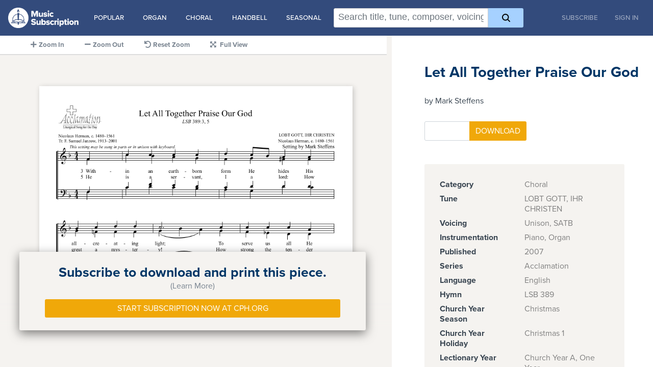

--- FILE ---
content_type: text/html; charset=utf-8
request_url: https://digitalmusic.cph.org/let-all-together-praise-our-god-mark-steffens-2
body_size: 17606
content:
<!DOCTYPE html>
<html>
<head>
  <meta name="viewport" content="width=device-width, initial-scale=1">

  <title>CPH Music Subscription | Let All Together Praise Our God</title>
  <title>Let All Together Praise Our God</title>
<meta name="description" content="CPH&#39;s music subscription offers a huge library of printable sheet music for all your church music needs.">
  <meta property="og:url" content="https://digitalmusic.cph.org" />
  <meta property="og:type" content="article" />
  <meta property="article:publisher" content="https://digitalmusic.cph.org" />
  <meta property="article:author" content="Concordia Publishing House" />
  <meta property="og:title" content="CPH Music Subscription" />
  <meta property="og:description" content="CPH&#39;s music subscription offers a huge library of printable sheet music for all your church music needs." />
  <meta property="og:site_name" content="CPH Music Subscription" />
  <meta property="og:image" content="https://digitalmusic.cph.org/mss-facebook.jpg" />
  <meta property="og:image:width" content="1200" />
  <meta property="og:image:height" content="630" />
  <meta name="twitter:card" content="summary" />
  <meta name="twitter:image" content="https://digitalmusic.cph.org/mss-facebook.jpg" />
  <meta name="msapplication-TileImage" content="https://digitalmusic.cph.org/mss-facebook.jpg" />

  <meta name="csrf-param" content="authenticity_token" />
<meta name="csrf-token" content="ZxHantjX1R_VqOKpeT_JbJDlpHEsycHUYz2zP9sDhqHuMLoaZMa8bR-YGoD1hGkBpFyfmL-C75J0I93B2ymQrA" />
  <meta name="csp-nonce" content="m4AfXUytijD6KPZNzFHbgA==" />

  <link rel="apple-touch-icon" href=/assets/apple-touch-icon-40cbdf68fdfad5ece623f755ccb239614d83358b49333450c3537cd9bbf7e616.png />

    <script nonce="m4AfXUytijD6KPZNzFHbgA==">
//<![CDATA[
      <!-- Google Tag Manager -->
      (function(w,d,s,l,i){w[l]=w[l]||[];w[l].push({'gtm.start':
      new Date().getTime(),event:'gtm.js'});var f=d.getElementsByTagName(s)[0],
      j=d.createElement(s),dl=l!='dataLayer'?'&l='+l:'';j.async=true;j.src=
      'https://www.googletagmanager.com/gtm.js?id='+i+dl;f.parentNode.insertBefore(j,f);
      })(window,document,'script','dataLayer','GTM-PK3W2XS');
      <!-- End Google Tag Manager -->

//]]>
</script>
  <link rel="stylesheet" href="/assets/application-44563b8fedd900041ff54e6bd334aae555f2a58a088123925ee0381279192383.css" media="all" data-turbolinks-track="reload" />
  <script src="/assets/mss-d558d32402f3aaa20b6014955f95412c0990deff189fad36ca1d0badfa56dea0.js" data-turbolinks-track="reload"></script>
  <link rel="stylesheet" href="https://use.fontawesome.com/releases/v5.8.1/css/all.css" integrity="sha384-50oBUHEmvpQ+1lW4y57PTFmhCaXp0ML5d60M1M7uH2+nqUivzIebhndOJK28anvf" crossorigin="anonymous">
  <link rel="stylesheet" href="https://use.typekit.net/orx6ych.css">
  <script type="importmap" data-turbo-track="reload" nonce="m4AfXUytijD6KPZNzFHbgA==">{
  "imports": {
    "application": "/assets/application-decc10917c045f91e2185bdc555d361ff06e8f4ee7b9f1a1708c5a15faa712f9.js",
    "piece": "/assets/piece-29562067e339df0d57dc2e50a41b34d201e9b167f5de698bf125208b5bb3f447.js",
    "hammerjs": "https://ga.jspm.io/npm:hammerjs@2.0.8/hammer.js",
    "@hotwired/stimulus": "/assets/stimulus.min-d03cf1dff41d6c5698ec2c5d6a501615a7a33754dbeef8d1edd31c928d17c652.js",
    "@hotwired/stimulus-loading": "/assets/stimulus-loading-1fc59770fb1654500044afd3f5f6d7d00800e5be36746d55b94a2963a7a228aa.js",
    "@rails/request.js": "https://ga.jspm.io/npm:@rails/request.js@0.0.8/src/index.js",
    "@hotwired/turbo-rails": "/assets/turbo.min-f309baafa3ae5ad6ccee3e7362118b87678d792db8e8ab466c4fa284dd3a4700.js",
    "components/audio_player": "/assets/components/audio_player-694de93fc75ffe905585bcb2d84f0a1f3afb13f1b2e5fb72a079c675398fa005.js",
    "components/image_zoom": "/assets/components/image_zoom-d62f1e3c4e804e1c26a6d0b666c3e6331acc9774ae780e0041fdda491958a1b5.js",
    "components/piece_preview": "/assets/components/piece_preview-c3f463295c7ab7307a80dfbd23388daf4b24e3c1822d41f03c343959e1b79aef.js",
    "controllers/application": "/assets/controllers/application-368d98631bccbf2349e0d4f8269afb3fe9625118341966de054759d96ea86c7e.js",
    "controllers/dropdown_controller": "/assets/controllers/dropdown_controller-6ce10b5d0bd3bca3b1448232c760b14bed102b01ff84c310b7ac7cf58aec33b0.js",
    "controllers": "/assets/controllers/index-2db729dddcc5b979110e98de4b6720f83f91a123172e87281d5a58410fc43806.js",
    "controllers/search_controller": "/assets/controllers/search_controller-c1769ff8bd4ed629a4fd1344d0829ee89c6f9dd3bf6d4288f1b01b3c6ace8ab3.js",
    "models/eventable-event": "/assets/models/eventable-event-3c4bfe64a947038e1e53ed004456b0d60bf6096daf97592f238b2792777d5573.js",
    "models/eventable": "/assets/models/eventable-d245a03b7e942c62faebcaac160c1ce9e048ae37a83bb9f6ea73b88fc33c1216.js",
    "models/list-source": "/assets/models/list-source-31c1feabcb0d78706e5fadf5784f4a65b65f000628f400f2fdfdcaff0a293527.js",
    "models/search-context": "/assets/models/search-context-49a2f9e9bee08a3e9b81281019866eb0e45e691bfae1506aba8ac9ef55b82da8.js",
    "models/token": "/assets/models/token-aa634698b3bf391fd6b123304193cd0447a59c66d13c9c62030d96c94a64cc90.js",
    "utils/scroll-helpers": "/assets/utils/scroll-helpers-e6aaa665d33736c935af5bc28a5cb601ee9cabd1e5e969c6acac9b914e54d13d.js",
    "utils/search": "/assets/utils/search-35cde210f876b978ffcaa937f060522901c09f4e622231684d95fa2b14bf4c83.js",
    "utils/unaccent": "/assets/utils/unaccent-1359ff515a6ecc326fe9cf94470fc933dcaff63ae8a120b269ac387a8eb85722.js"
  }
}</script>
<link rel="modulepreload" href="/assets/application-decc10917c045f91e2185bdc555d361ff06e8f4ee7b9f1a1708c5a15faa712f9.js" nonce="m4AfXUytijD6KPZNzFHbgA==">
<link rel="modulepreload" href="/assets/stimulus.min-d03cf1dff41d6c5698ec2c5d6a501615a7a33754dbeef8d1edd31c928d17c652.js" nonce="m4AfXUytijD6KPZNzFHbgA==">
<link rel="modulepreload" href="/assets/stimulus-loading-1fc59770fb1654500044afd3f5f6d7d00800e5be36746d55b94a2963a7a228aa.js" nonce="m4AfXUytijD6KPZNzFHbgA==">
<link rel="modulepreload" href="/assets/turbo.min-f309baafa3ae5ad6ccee3e7362118b87678d792db8e8ab466c4fa284dd3a4700.js" nonce="m4AfXUytijD6KPZNzFHbgA==">
<script type="esms-options" nonce="m4AfXUytijD6KPZNzFHbgA==">{"nonce":"m4AfXUytijD6KPZNzFHbgA=="}</script>
<script src="/assets/es-module-shims.min-4ca9b3dd5e434131e3bb4b0c1d7dff3bfd4035672a5086deec6f73979a49be73.js" async="async" data-turbo-track="reload" nonce="m4AfXUytijD6KPZNzFHbgA=="></script>
<script type="module" nonce="m4AfXUytijD6KPZNzFHbgA==">import "application"</script>
</head>

  <body>
      <!-- Google Tag Manager (noscript) -->
      <noscript><iframe src="https://www.googletagmanager.com/ns.html?id=GTM-PK3W2XS"
      height="0" width="0" style="display:none;visibility:hidden"></iframe></noscript>
      <!-- End Google Tag Manager (noscript) -->
    <div class="container">

  <nav class="navbar navbar-expand-md navbar-dark fixed-top bg-dark mb-4 ">
  <a href="/">
    <img alt="CPH Music Subscription" height="50" class="navbar-brand" src="/assets/logo-47211d72e9cf4e8c1a3d2976ee59ca0140687f47e74e4b3b59271d2d9f5e5ac3.png" />
</a>
  <div
  id="search_suggestions"
  data-controller="dropdown"
>
  <div class="menu-trigger">
    <div class="spacer"></div>
    <button data-action="click->dropdown#toggle">
      <img src="/assets/icon-menu-7a3c03fcaa7426ba02ff7f4cc4f98a67405f53c202cfb8fc19da2d1016e7bc6e.svg" />
      Categories
    </button>
  </div>
  <ul class="menu-content">
    <li class="suggestion-category" data-controller="dropdown">
      <span class="category-label">
        <a href="#" data-action="click->dropdown#toggle">Popular</a>
      </span>
      <ul class="suggestions">
        <li><a href="/search?q=%23piano">Piano</a></li>
        <li><a href="/search?q=%23instrumental">Instrumental</a></li>
        <li><a href="/search?q=%23hymn">Hymns</a></li>
        <li><a href="/search?q=composer%3A%22John%20A.%20Behnke%22">John A. Behnke</a></li>
        <li><a href="/search?q=composer%3A%22Jeffrey%20Blersch%22">Jeffrey Blersch</a></li>
        <li><a href="/search?q=composer%3A%22Charles%20Callahan%22">Charles Callahan</a></li>
        <li><a href="/search?q=composer%3A%22Benjamin%20M.%20Culli%22">Benjamin M. Culli</a></li>
        <li><a href="/search?q=composer%3A%22Kevin%20Hildebrand%22">Kevin Hildebrand</a></li>
        <li><a href="/search?q=composer%3A%22David%20von%20Kampen%22">David von Kampen</a></li>
        <li><a href="/search?q=composer%3A%20%22S.%20Drummond%20Wolff%22">S. Drummond Wolff</a></li>
      </ul>
    </li>
    <li class="suggestion-category" data-controller="dropdown">
      <span class="category-label">
        <a href="#" data-action="click->dropdown#toggle">Organ</a>
      </span>
      <ul class="suggestions">
        <li><a href="/search?q=%23organ">All Organ</a></li>
        <li><a href="/search?q=%23organ%20%23instrumental">Organ with Instruments</a></li>
        <li><a href="/search?q=%23organ%20partita">Organ Partitas</a></li>
      </ul>
    </li>
    <li class="suggestion-category" data-controller="dropdown">
      <span class="category-label">
        <a href="#" data-action="click->dropdown#toggle">Choral</a>
      </span>
      <ul class="suggestions">
        <li><a href="/search?q=%23choral">All Choral</a></li>
        <li><a href="/search?q=%23choral%20voicing%3A%22satb%22">SATB</a></li>
        <li><a href="/search?q=%23choral%20voicing%3A%22SAB%22">SAB</a></li>
        <li><a href="/search?q=%23choral%20voicing%3A%22SA%22">SA</a></li>
        <li><a href="/search?q=%23choral%20voicing%3A%22Children%22">Children's</a></li>
        <li><a href="/search?q=%23choral%20voicing%3A%22Two-Part%20Mixed%22">Two-Part Mixed</a></li>
        <li><a href="/search?q=%23choral%20voicing%3AUnison">Unison</a></li>
        <li><a href="/search?q=%23choral%20voicing%3ASolo">Solo</a></li>
        <li><a href="/search?q=%23choral%20voicing%3ACongregation">With Congregation</a></li>
        <li><a href="/search?q=%23choral%20voicing%3A%22Descant%22">With Descants</a></li>
      </ul>
    </li>
    <li class="suggestion-category" data-controller="dropdown">
      <span class="category-label">
        <a href="#" data-action="click->dropdown#toggle">Handbell</a>
      </span>
      <ul class="suggestions">
        <li><a href="/search?q=%23handbell">All Handbell</a></li>
        <li><a href="/search?q=%23handbell%20octaves%3A%20%222%20Octaves%22">2 Octaves</a></li>
        <li><a href="/search?q=%23handbell%20octaves%3A%20%223%20Octaves%22">3 Octaves</a></li>
        <li><a href="/search?q=%23handbell%20octaves%3A%20%224%20Octaves%22">4 Octaves</a></li>
        <li><a href="/search?q=%23handbell%20octaves%3A%20%225%20Octaves%22">5 Octaves</a></li>
        <li><a href="/search?q=%23handbell%20octaves%3A%20%226%20Octaves%22">6 Octaves</a></li>
      </ul>
    </li>
    <li class="suggestion-category" data-controller="dropdown">
      <span class="category-label">
        <a href="#" data-action="click->dropdown#toggle">Seasonal</a>
      </span>
      <ul class="suggestions">
        <li><a href="/search?q=season%3Aadvent">Advent</a></li>
        <li><a href="/search?q=season%3Achristmas">Christmas</a></li>
        <li><a href="/search?q=season%3Aepiphany">Epiphany</a></li>
        <li><a href="/search?q=season%3Alent">Lent</a></li>
        <li><a href="/search?q=season%3A%22holy%20week%22">Holy Week</a></li>
        <li><a href="/search?q=season%3Aeaster">Easter</a></li>
        <li><a href="/search?q=season%3Apentecost">Pentecost</a></li>
        <li><a href="/search?q=holiday%3A%22Reformation%20Day%22">Reformation Day</a></li>
      </ul>
    </li>
  </ul>
</div>


    <div id="search_with_modifiers" data-turbolinks-permanent="true">
  <form
      class="search"
      data-controller="search"
      data-action="submit->search#search"
  >
    <div class="search-box">
      <input
          type="text"
          class="search-box-input"
          autocomplete="off"
          spellcheck="false"
          placeholder="Search title, tune, composer, voicing, and more!"
          
          data-search-target="input"
          data-action="input->search#updateTokens keydown->search#handleKeydown keyup->search#updateCursorLocation focus->search#enableShowingHints"
      >
      <div class="search-box-hints" data-search-target="inputBackground"></div>
    </div>
    <div
        class="search-modifiers"
        data-search-target="modifiers"
    ></div>
    <button class="btn btn-primary" title="Search">
      <img src="/assets/icon-search-f9cbdef9b989eafcf88c22d6564f7d9ff536ed2857a64995a26e28d01c562f3d.svg" />
    </button>
  </form>
</div>


  <div class="navbar-collapse collapse order-3">
    <ul class="navbar-nav ml-auto" >
      <li class="nav-item">
        <a class="nav-link" href="https://music.cph.org/music-subscription-order-form">Subscribe</a>
      </li>
      <li class="nav-item">
        <a class="nav-link link-button" href="/login">Sign In</a>
      </li>
    </ul>
  </div>
</nav>


  <main role="main" class="flex-shrink-0">

    <div class="container">
      <div class="product-details-left">
        <ul id ="toolbar" class="preview-toolbar">
          <li id="zoom_in">
            <i class="fa fa-plus float-button"></i><span class="toolbar-label">Zoom In</span>
          </li>
          <li id="zoom_out">
            <i class="fa fa-minus float-button"></i><span class="toolbar-label">Zoom Out</span>
          </li>
          <li id="zoom_reset">
            <i class="fa fa-undo float-button"></i><span class="toolbar-label">Reset Zoom</span>
          </li>
          <li id="zoom_full">
            <i id="expand" class="fa fa-expand-arrows-alt float-button"></i>
            <i id="contract" class="fa fa-compress-arrows-alt float-button" hidden></i>
            <span class="toolbar-label">Full View</span>
          </li>
        </ul>

        <div id="preview_container" class="product-detail preview-container">
            <div id="pay_wall_background" class="pay-wall-background"></div>
<div id="pay_wall" class="pay-wall-info">
  <div id="pay_wall_learn_more">
    <div class="row">
       <div class="paywall-title">Subscribe to download and print this piece.</div>
    </div>
    <div class="row">
      <a class="pay-wall-learn" href="#learn_more">(Learn More)</a>
    </div>
  </div>
  <div id="pay_wall_learn_less" hidden>
    <div id="pay_wall_message" class="row" hidden>
      <div class="paywall-title">An entire CPH library of sheet-music for an introductory price of only <span class="text-nowrap">$99 a year.</span></div>
    </div>
    <div class="row">
      <a class="pay-wall-learn" href="#learn_less">(Close)</a>
    </div>
    <ul class="custom-bullet checkbullet">
      <li>
        <div class="paywall-subtitle">Search for hundreds of titles by voicing, instrumentation, hymn tune, composer, and more.</div>
      </li>
      <li>
        <div class="paywall-subtitle">Download to use digitally or print it to save for later.</div>
      </li>
      <li>
        <div class="paywall-subtitle">Find music 24/7, 365 days of the year.</div>
      </li>
    </ul>
  </div>
  <div>
    <a class="btn btn-primary" href="https://music.cph.org/music-subscription-order-form">Start Subscription Now at Cph.org</a>
  </div>
</div>

          <div id="preview" class="preview-imagelist">
                <img class="product-detail preview-image" draggable="false" src="https://music-subscription-production.s3.amazonaws.com/AC3A07-H/99a1852ebb0755f00c233e81b344a48ebac30457a2b6981e1121649418dfa2e7.png?X-Amz-Expires=10&amp;X-Amz-Date=20260201T072957Z&amp;X-Amz-Algorithm=AWS4-HMAC-SHA256&amp;X-Amz-Credential=AKIA3JQP5VIQYMRPONVA/20260201/us-east-1/s3/aws4_request&amp;X-Amz-SignedHeaders=host&amp;X-Amz-Signature=08dc6745547899999a7a7b876bf80e71f268ab97f9441e8c0beb74f9f0b1f052" />
              <div id="bottom_filter" class="bottom-filter"></div>
          </div>
        </div>
      </div>

      <div id="preview_attributes_container" class="product-detail attributes-container">
        <h1>Let All Together Praise Our God</h1>
        <h2>by Mark Steffens</h2>

          <div class="row">
            <div class="col-sm">
            </div>
          </div>
          <div class="row">
            <div class="col-sm">
              <form data-turbo="false" class="new_download" id="new_download" action="/downloads" accept-charset="UTF-8" method="post"><input type="hidden" name="authenticity_token" value="CCqbuXRlCTgpfHEaadDWpwPhFnjqKElegnP9sPj6yRh6tizY8BE2cSD-CMGgoJRbanyf1fTT2rjjVzKf59vdfQ" autocomplete="off" />
              <div class="input-group download-btn-group mb-3" >
                <input value="AC3A07-H" autocomplete="off" type="hidden" name="download[piece_id]" id="download_piece_id" />
                  <input class="form-control download-copy-input" required="required" min="1" max="299" type="number" name="download[copies]" id="download_copies" />
                  <div class="input-group-append">
                    <input type="submit" name="commit" value="Download" class="btn btn-primary" data-disable-with="Download" />
                  </div>
              </div>
</form>            </div>
            <div class="col-sm">
            </div>
          </div>

        <div class="product-detail attributes">
          <dl><dt>Category</dt><dd>Choral</dd><dt>Tune</dt><dd>LOBT GOTT, IHR CHRISTEN</dd><dt>Voicing</dt><dd>Unison, SATB</dd><dt>Instrumentation</dt><dd>Piano, Organ</dd><dt>Published</dt><dd>2007</dd><dt>Series</dt><dd>Acclamation</dd><dt>Language</dt><dd>English</dd><dt>Hymn</dt><dd>LSB 389</dd><dt>Church Year Season</dt><dd>Christmas</dd><dt>Church Year Holiday</dt><dd>Christmas 1</dd><dt>Lectionary Year</dt><dd>Church Year A, One Year</dd><dt>Tune Composer</dt><dd>Nicolaus Herman</dd><dt>Setting Composer</dt><dd>Mark Steffens</dd><dt>Text Writer</dt><dd>Nicolaus Herman</dd><dt>Translator</dt><dd>F. Samuel Janzow</dd></dl>
        </div>



      </div>
    </div>
  </main>

</div>

<script type="module" nonce="m4AfXUytijD6KPZNzFHbgA==">import "piece"</script>

  </body>
</html>


--- FILE ---
content_type: application/javascript
request_url: https://digitalmusic.cph.org/assets/piece-29562067e339df0d57dc2e50a41b34d201e9b167f5de698bf125208b5bb3f447.js
body_size: -414
content:
import PiecePreview from 'components/piece_preview'
import AudioPlayer from 'components/audio_player'

let piecePreview = new PiecePreview();
let audioPlayer = new AudioPlayer();

piecePreview.activate({
  zoomInButton: '#zoom_in',
  zoomOutButton: '#zoom_out',
  zoomResetButton: '#zoom_reset',
  zoomFullButton: '#zoom_full',
  previewImage: '#preview',
  previewImageToolbar: '#toolbar',
  previewImageContainer: '#preview_container',
  previewAttributesContainer: '#preview_attributes_container',
  payWall: '#pay_wall',
  payWallFilter: '#bottom_filter',
  payWallMessage: '#pay_wall_message',
  payWallLearnMoreLink: '#pay_wall_learn_more',
  payWallLearnLessLink: '#pay_wall_learn_less'
});

audioPlayer.activate({
  previewAudioControl: '#preview_audio_control',
  previewAudio: '#preview_audio',
  play:'#play',
  pause:'#pause',
  reset:'#reset',
  bar:'#bar',
  loading:'#loading',
  progress:'#progress',
  scrubHandle:'#scrubber',
});
